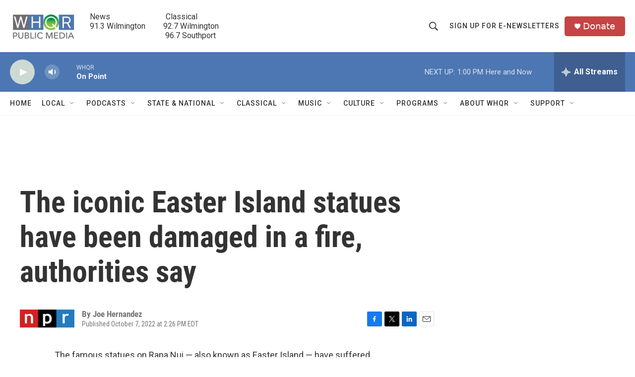

--- FILE ---
content_type: text/html; charset=utf-8
request_url: https://www.google.com/recaptcha/api2/aframe
body_size: 266
content:
<!DOCTYPE HTML><html><head><meta http-equiv="content-type" content="text/html; charset=UTF-8"></head><body><script nonce="RkMgIHiAlxlh4pd98D1dZg">/** Anti-fraud and anti-abuse applications only. See google.com/recaptcha */ try{var clients={'sodar':'https://pagead2.googlesyndication.com/pagead/sodar?'};window.addEventListener("message",function(a){try{if(a.source===window.parent){var b=JSON.parse(a.data);var c=clients[b['id']];if(c){var d=document.createElement('img');d.src=c+b['params']+'&rc='+(localStorage.getItem("rc::a")?sessionStorage.getItem("rc::b"):"");window.document.body.appendChild(d);sessionStorage.setItem("rc::e",parseInt(sessionStorage.getItem("rc::e")||0)+1);localStorage.setItem("rc::h",'1769103106699');}}}catch(b){}});window.parent.postMessage("_grecaptcha_ready", "*");}catch(b){}</script></body></html>